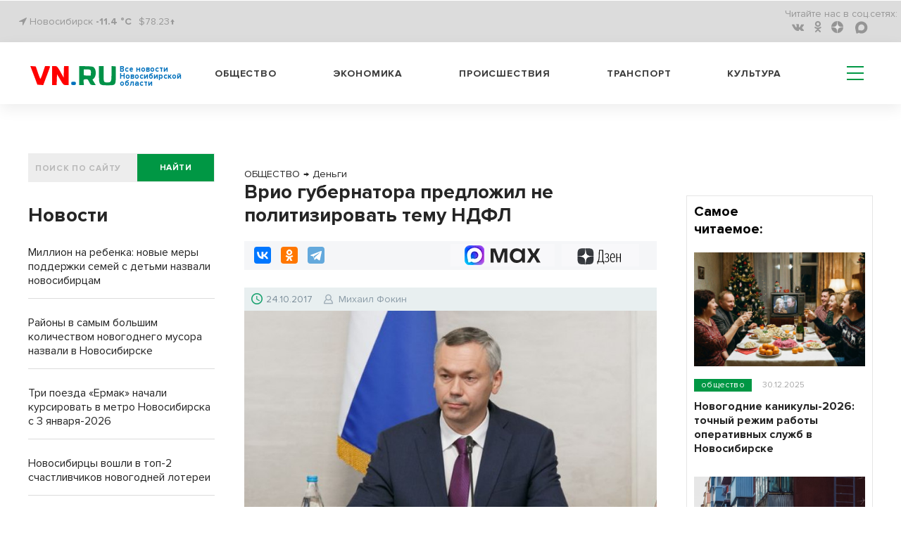

--- FILE ---
content_type: text/html; charset=UTF-8
request_url: https://venrg.ru/pbn-widjet/
body_size: 1913
content:
<html><title>Новости районных СМИ</title>
<meta name="keywords" content="новости, районы Новосибирской области, Новосибирская область фото, НСО" />
<meta name="description" content="Новости Новосибирской области" />
<head>
<style>
html {text-align: center; height: fit-content;}
.news-list__item img {width: 100%; object-fit: cover;  aspect-ratio: 16 / 9;}
.text_big {
    font-weight: bold;
    font-size: 7vw;
    line-height: 125%;
    margin-bottom: 25px;
}
.title_infopro {
    font-weight: bold;
    font-size: 7vw;
    line-height: 125%;
    font-family: 'Open Sans', serif;
    margin-bottom: 25px;
    letter-spacing: 0.5px;
    color: #2E6F6F;
}
.title_gorsite {
    font-weight: bold;
    font-size: 7vw;
    line-height: 125%;
    font-family: 'Roboto', sans-serif;
    text-align: left;
}
.news-list {
    list-style-type: none;
    padding: 0;
}
.news-list__item:not(:last-child) {
    border-bottom: 1px solid #DCDCDC;
    padding-bottom: 15px;
}
.news-list__item {
    margin-bottom: 24px;
}
ul li {
    list-style-type: none;
}
.link {
    display: inline-block;
    max-width: 100%;
    /*font-size: 4.5vw;*/
    font-size: 1rem;
    text-align: left;
    font-weight: 600;
    text-decoration: none;
    color: #000;
    padding-top: 8px;
    font-family: -apple-system, BlinkMacSystemFont, "Segoe UI", Roboto, Oxygen-Sans, Ubuntu, Cantarell, "Helvetica Neue", sans-serif;
}
</style>
<script>
function resizze() {
  var height = document.getElementsByTagName("html")[0].scrollHeight;
  window.parent.postMessage(["setHeight", height], "*"); 
}
window.addEventListener('message', function(e) {
  var title = document.getElementById('widjet_title');
  var eventName = e.data[0];
  var data = e.data[1];
  switch(eventName) {
    case 'changeClass':
	title.className=data;
      break;
  }
}, false);
</script>
</head>
<body onLoad="resizze();">
  <div class='text_big' id='widjet_title'>
    Новости районных СМИ  </div>
  <ul class='news-list'>
    <li class='news-list__item'>
    <a style="display: block;" href='https://gorsite.ru/news/dtp/chetyre_cheloveka_postradali_v_dtp_na_trasse_v_novosibirskoy_oblasti/' target='_blank'><img src='https://vn.ru/upload/iblock/00e/09skh8ktymowbouogfgwk08xmy7lnefd.jpg' alt='Четыре человека пострадали в ДТП на трассе в Новосибирской области'></a>
    <a class="link" href='https://gorsite.ru/news/dtp/chetyre_cheloveka_postradali_v_dtp_na_trasse_v_novosibirskoy_oblasti/' target='_blank'>Четыре человека пострадали в ДТП на трассе в Новосибирской области</a>
  </li>
    <li class='news-list__item'>
    <a style="display: block;" href='https://gorsite.ru/news/obshchestvo/ssha_nachali_vtorzhenie_v_venesuelu/' target='_blank'><img src='https://vn.ru/upload/iblock/5fe/m6dm9xc63jj8stwxr4o62o8k3hbrrp63.jpg' alt='США начали вторжение в Венесуэлу'></a>
    <a class="link" href='https://gorsite.ru/news/obshchestvo/ssha_nachali_vtorzhenie_v_venesuelu/' target='_blank'>США начали вторжение в Венесуэлу</a>
  </li>
    <li class='news-list__item'>
    <a style="display: block;" href='https://infopro54.ru/news/novosibirskaya-oblast-eksportirovala-88-tonn-kedrovyx-orexov/' target='_blank'><img src='https://vn.ru/upload/iblock/832/of0m0lj9fa3ogpojiq4qb0lp4pm2g341.jpg' alt='Новосибирская область экспортировала 88 тонн кедровых орехов'></a>
    <a class="link" href='https://infopro54.ru/news/novosibirskaya-oblast-eksportirovala-88-tonn-kedrovyx-orexov/' target='_blank'>Новосибирская область экспортировала 88 тонн кедровых орехов</a>
  </li>
  </ul>
<!--LiveInternet counter--><script>
new Image().src = "https://counter.yadro.ru/hit?r"+
escape(document.referrer)+((typeof(screen)=="undefined")?"":
";s"+screen.width+"*"+screen.height+"*"+(screen.colorDepth?
screen.colorDepth:screen.pixelDepth))+";u"+escape(document.URL)+
";h"+escape(document.title.substring(0,150))+
";"+Math.random();</script><!--/LiveInternet-->
<!-- Yandex.Metrika counter -->
<script type="text/javascript" >
   (function(m,e,t,r,i,k,a){m[i]=m[i]||function(){(m[i].a=m[i].a||[]).push(arguments)};
   m[i].l=1*new Date();
   for (var j = 0; j < document.scripts.length; j++) {if (document.scripts[j].src === r) { return; }}
   k=e.createElement(t),a=e.getElementsByTagName(t)[0],k.async=1,k.src=r,a.parentNode.insertBefore(k,a)})
   (window, document, "script", "https://mc.yandex.ru/metrika/tag.js", "ym");

   ym(92149147, "init", {
        clickmap:true,
        trackLinks:true,
        accurateTrackBounce:true,
        webvisor:true
   });
</script>
<noscript><div><img src="https://mc.yandex.ru/watch/92149147" style="position:absolute; left:-9999px;" alt="" /></div></noscript>
<!-- /Yandex.Metrika counter -->
</body>
</html>